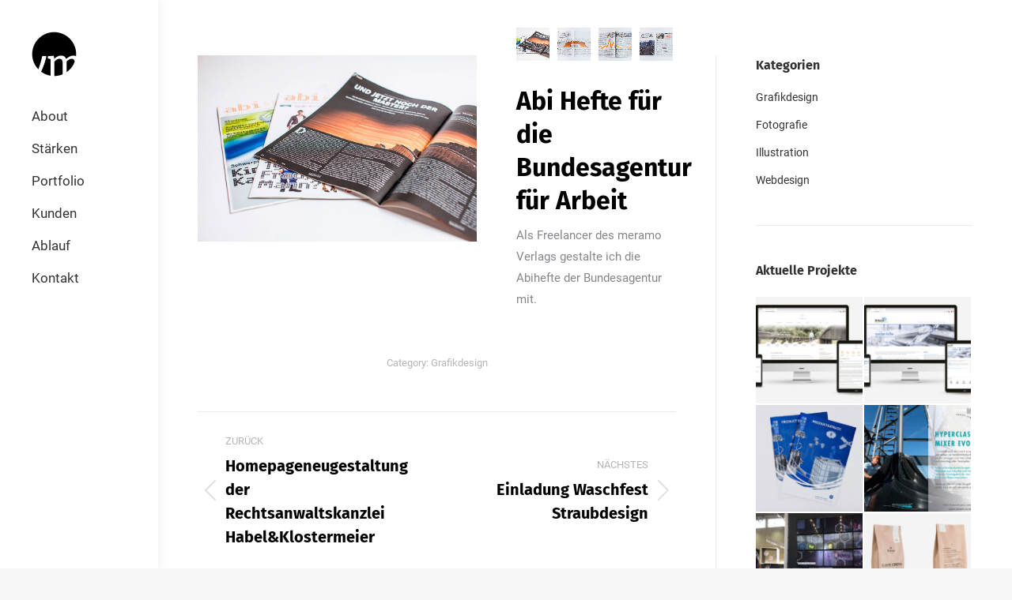

--- FILE ---
content_type: text/html; charset=UTF-8
request_url: https://vanessamund.de/projekte/abi-hefte-fuer-die-bundesagentur-fuer-arbeit/
body_size: 13891
content:
<!DOCTYPE html>
<!--[if !(IE 6) | !(IE 7) | !(IE 8)  ]><!-->
<html lang="de" class="no-js">
<!--<![endif]-->
<head>
	<meta charset="UTF-8" />
		<meta name="viewport" content="width=device-width, initial-scale=1, maximum-scale=1, user-scalable=0">
		<meta name="theme-color" content="rgba(89,61,17,0.73)"/>	<link rel="profile" href="https://gmpg.org/xfn/11" />
	<meta name='robots' content='index, follow, max-image-preview:large, max-snippet:-1, max-video-preview:-1' />
	<style>img:is([sizes="auto" i], [sizes^="auto," i]) { contain-intrinsic-size: 3000px 1500px }</style>
	
	<!-- This site is optimized with the Yoast SEO plugin v25.4 - https://yoast.com/wordpress/plugins/seo/ -->
	<title>Abi Hefte für die Bundesagentur für Arbeit - Vanessa Mund Designerin B.A.</title>
	<link rel="canonical" href="https://vanessamund.de/projekte/abi-hefte-fuer-die-bundesagentur-fuer-arbeit/" />
	<meta property="og:locale" content="de_DE" />
	<meta property="og:type" content="article" />
	<meta property="og:title" content="Abi Hefte für die Bundesagentur für Arbeit - Vanessa Mund Designerin B.A." />
	<meta property="og:url" content="https://vanessamund.de/projekte/abi-hefte-fuer-die-bundesagentur-fuer-arbeit/" />
	<meta property="og:site_name" content="Vanessa Mund Designerin B.A." />
	<meta property="article:modified_time" content="2020-06-30T18:31:41+00:00" />
	<meta property="og:image" content="https://vanessamund.de/wp-content/uploads/2020/06/IMG_55391.jpg" />
	<meta property="og:image:width" content="958" />
	<meta property="og:image:height" content="639" />
	<meta property="og:image:type" content="image/jpeg" />
	<meta name="twitter:card" content="summary_large_image" />
	<meta name="twitter:label1" content="Geschätzte Lesezeit" />
	<meta name="twitter:data1" content="1 Minute" />
	<script type="application/ld+json" class="yoast-schema-graph">{"@context":"https://schema.org","@graph":[{"@type":"WebPage","@id":"https://vanessamund.de/projekte/abi-hefte-fuer-die-bundesagentur-fuer-arbeit/","url":"https://vanessamund.de/projekte/abi-hefte-fuer-die-bundesagentur-fuer-arbeit/","name":"Abi Hefte für die Bundesagentur für Arbeit - Vanessa Mund Designerin B.A.","isPartOf":{"@id":"https://vanessamund.de/#website"},"primaryImageOfPage":{"@id":"https://vanessamund.de/projekte/abi-hefte-fuer-die-bundesagentur-fuer-arbeit/#primaryimage"},"image":{"@id":"https://vanessamund.de/projekte/abi-hefte-fuer-die-bundesagentur-fuer-arbeit/#primaryimage"},"thumbnailUrl":"https://vanessamund.de/wp-content/uploads/2020/06/IMG_55391.jpg","datePublished":"2020-06-29T14:06:44+00:00","dateModified":"2020-06-30T18:31:41+00:00","breadcrumb":{"@id":"https://vanessamund.de/projekte/abi-hefte-fuer-die-bundesagentur-fuer-arbeit/#breadcrumb"},"inLanguage":"de","potentialAction":[{"@type":"ReadAction","target":["https://vanessamund.de/projekte/abi-hefte-fuer-die-bundesagentur-fuer-arbeit/"]}]},{"@type":"ImageObject","inLanguage":"de","@id":"https://vanessamund.de/projekte/abi-hefte-fuer-die-bundesagentur-fuer-arbeit/#primaryimage","url":"https://vanessamund.de/wp-content/uploads/2020/06/IMG_55391.jpg","contentUrl":"https://vanessamund.de/wp-content/uploads/2020/06/IMG_55391.jpg","width":958,"height":639},{"@type":"BreadcrumbList","@id":"https://vanessamund.de/projekte/abi-hefte-fuer-die-bundesagentur-fuer-arbeit/#breadcrumb","itemListElement":[{"@type":"ListItem","position":1,"name":"Startseite","item":"https://vanessamund.de/"},{"@type":"ListItem","position":2,"name":"Portfolio","item":"https://vanessamund.de/projekte/"},{"@type":"ListItem","position":3,"name":"Abi Hefte für die Bundesagentur für Arbeit"}]},{"@type":"WebSite","@id":"https://vanessamund.de/#website","url":"https://vanessamund.de/","name":"Vanessa Mund Designerin B.A.","description":"Grafikdesignerin und Fotodesignerin in der Metropolregion Nürnberg","publisher":{"@id":"https://vanessamund.de/#/schema/person/abda82bd29ac13065eec463673db9ba1"},"potentialAction":[{"@type":"SearchAction","target":{"@type":"EntryPoint","urlTemplate":"https://vanessamund.de/?s={search_term_string}"},"query-input":{"@type":"PropertyValueSpecification","valueRequired":true,"valueName":"search_term_string"}}],"inLanguage":"de"},{"@type":["Person","Organization"],"@id":"https://vanessamund.de/#/schema/person/abda82bd29ac13065eec463673db9ba1","name":"Vanessa","image":{"@type":"ImageObject","inLanguage":"de","@id":"https://vanessamund.de/#/schema/person/image/","url":"https://secure.gravatar.com/avatar/3f160c84d1f204f8a45ecfa96d4c5e729c884da6d351bcb78f994e481294d219?s=96&d=mm&r=g","contentUrl":"https://secure.gravatar.com/avatar/3f160c84d1f204f8a45ecfa96d4c5e729c884da6d351bcb78f994e481294d219?s=96&d=mm&r=g","caption":"Vanessa"},"logo":{"@id":"https://vanessamund.de/#/schema/person/image/"},"sameAs":["https://vanessamund.de"]}]}</script>
	<!-- / Yoast SEO plugin. -->


<link rel="alternate" type="application/rss+xml" title="Vanessa Mund Designerin B.A. &raquo; Feed" href="https://vanessamund.de/feed/" />
<link rel="alternate" type="application/rss+xml" title="Vanessa Mund Designerin B.A. &raquo; Kommentar-Feed" href="https://vanessamund.de/comments/feed/" />
<script>
window._wpemojiSettings = {"baseUrl":"https:\/\/s.w.org\/images\/core\/emoji\/16.0.1\/72x72\/","ext":".png","svgUrl":"https:\/\/s.w.org\/images\/core\/emoji\/16.0.1\/svg\/","svgExt":".svg","source":{"concatemoji":"https:\/\/vanessamund.de\/wp-includes\/js\/wp-emoji-release.min.js?ver=6.8.3"}};
/*! This file is auto-generated */
!function(s,n){var o,i,e;function c(e){try{var t={supportTests:e,timestamp:(new Date).valueOf()};sessionStorage.setItem(o,JSON.stringify(t))}catch(e){}}function p(e,t,n){e.clearRect(0,0,e.canvas.width,e.canvas.height),e.fillText(t,0,0);var t=new Uint32Array(e.getImageData(0,0,e.canvas.width,e.canvas.height).data),a=(e.clearRect(0,0,e.canvas.width,e.canvas.height),e.fillText(n,0,0),new Uint32Array(e.getImageData(0,0,e.canvas.width,e.canvas.height).data));return t.every(function(e,t){return e===a[t]})}function u(e,t){e.clearRect(0,0,e.canvas.width,e.canvas.height),e.fillText(t,0,0);for(var n=e.getImageData(16,16,1,1),a=0;a<n.data.length;a++)if(0!==n.data[a])return!1;return!0}function f(e,t,n,a){switch(t){case"flag":return n(e,"\ud83c\udff3\ufe0f\u200d\u26a7\ufe0f","\ud83c\udff3\ufe0f\u200b\u26a7\ufe0f")?!1:!n(e,"\ud83c\udde8\ud83c\uddf6","\ud83c\udde8\u200b\ud83c\uddf6")&&!n(e,"\ud83c\udff4\udb40\udc67\udb40\udc62\udb40\udc65\udb40\udc6e\udb40\udc67\udb40\udc7f","\ud83c\udff4\u200b\udb40\udc67\u200b\udb40\udc62\u200b\udb40\udc65\u200b\udb40\udc6e\u200b\udb40\udc67\u200b\udb40\udc7f");case"emoji":return!a(e,"\ud83e\udedf")}return!1}function g(e,t,n,a){var r="undefined"!=typeof WorkerGlobalScope&&self instanceof WorkerGlobalScope?new OffscreenCanvas(300,150):s.createElement("canvas"),o=r.getContext("2d",{willReadFrequently:!0}),i=(o.textBaseline="top",o.font="600 32px Arial",{});return e.forEach(function(e){i[e]=t(o,e,n,a)}),i}function t(e){var t=s.createElement("script");t.src=e,t.defer=!0,s.head.appendChild(t)}"undefined"!=typeof Promise&&(o="wpEmojiSettingsSupports",i=["flag","emoji"],n.supports={everything:!0,everythingExceptFlag:!0},e=new Promise(function(e){s.addEventListener("DOMContentLoaded",e,{once:!0})}),new Promise(function(t){var n=function(){try{var e=JSON.parse(sessionStorage.getItem(o));if("object"==typeof e&&"number"==typeof e.timestamp&&(new Date).valueOf()<e.timestamp+604800&&"object"==typeof e.supportTests)return e.supportTests}catch(e){}return null}();if(!n){if("undefined"!=typeof Worker&&"undefined"!=typeof OffscreenCanvas&&"undefined"!=typeof URL&&URL.createObjectURL&&"undefined"!=typeof Blob)try{var e="postMessage("+g.toString()+"("+[JSON.stringify(i),f.toString(),p.toString(),u.toString()].join(",")+"));",a=new Blob([e],{type:"text/javascript"}),r=new Worker(URL.createObjectURL(a),{name:"wpTestEmojiSupports"});return void(r.onmessage=function(e){c(n=e.data),r.terminate(),t(n)})}catch(e){}c(n=g(i,f,p,u))}t(n)}).then(function(e){for(var t in e)n.supports[t]=e[t],n.supports.everything=n.supports.everything&&n.supports[t],"flag"!==t&&(n.supports.everythingExceptFlag=n.supports.everythingExceptFlag&&n.supports[t]);n.supports.everythingExceptFlag=n.supports.everythingExceptFlag&&!n.supports.flag,n.DOMReady=!1,n.readyCallback=function(){n.DOMReady=!0}}).then(function(){return e}).then(function(){var e;n.supports.everything||(n.readyCallback(),(e=n.source||{}).concatemoji?t(e.concatemoji):e.wpemoji&&e.twemoji&&(t(e.twemoji),t(e.wpemoji)))}))}((window,document),window._wpemojiSettings);
</script>
<style id='wp-emoji-styles-inline-css'>

	img.wp-smiley, img.emoji {
		display: inline !important;
		border: none !important;
		box-shadow: none !important;
		height: 1em !important;
		width: 1em !important;
		margin: 0 0.07em !important;
		vertical-align: -0.1em !important;
		background: none !important;
		padding: 0 !important;
	}
</style>
<link rel='stylesheet' id='contact-form-7-css' href='https://vanessamund.de/wp-content/plugins/contact-form-7/includes/css/styles.css?ver=6.1' media='all' />
<link rel='stylesheet' id='wpa-css-css' href='https://vanessamund.de/wp-content/plugins/honeypot/includes/css/wpa.css?ver=2.2.12' media='all' />
<link rel='stylesheet' id='the7-font-css' href='https://vanessamund.de/wp-content/themes/dt-the7/fonts/icomoon-the7-font/icomoon-the7-font.min.css?ver=12.5.3' media='all' />
<link rel='stylesheet' id='the7-awesome-fonts-css' href='https://vanessamund.de/wp-content/themes/dt-the7/fonts/FontAwesome/css/all.min.css?ver=12.5.3' media='all' />
<link rel='stylesheet' id='the7-awesome-fonts-back-css' href='https://vanessamund.de/wp-content/themes/dt-the7/fonts/FontAwesome/back-compat.min.css?ver=12.5.3' media='all' />
<link rel='stylesheet' id='the7-icomoon-elegent-line-icons-32x32-css' href='https://vanessamund.de/wp-content/uploads/smile_fonts/icomoon-elegent-line-icons-32x32/icomoon-elegent-line-icons-32x32.css?ver=6.8.3' media='all' />
<link rel='stylesheet' id='the7-icomoon-free-social-contact-16x16-css' href='https://vanessamund.de/wp-content/uploads/smile_fonts/icomoon-free-social-contact-16x16/icomoon-free-social-contact-16x16.css?ver=6.8.3' media='all' />
<link rel='stylesheet' id='borlabs-cookie-custom-css' href='https://vanessamund.de/wp-content/cache/borlabs-cookie/1/borlabs-cookie-1-de.css?ver=3.3.23-79' media='all' />
<link rel='stylesheet' id='js_composer_front-css' href='//vanessamund.de/wp-content/uploads/js_composer/js_composer_front_custom.css?ver=8.5' media='all' />
<link rel='stylesheet' id='dt-main-css' href='https://vanessamund.de/wp-content/themes/dt-the7/css/main.min.css?ver=12.5.3' media='all' />
<link rel='stylesheet' id='the7-custom-scrollbar-css' href='https://vanessamund.de/wp-content/themes/dt-the7/lib/custom-scrollbar/custom-scrollbar.min.css?ver=12.5.3' media='all' />
<link rel='stylesheet' id='the7-wpbakery-css' href='https://vanessamund.de/wp-content/themes/dt-the7/css/wpbakery.min.css?ver=12.5.3' media='all' />
<link rel='stylesheet' id='the7-core-css' href='https://vanessamund.de/wp-content/plugins/dt-the7-core/assets/css/post-type.min.css?ver=2.7.10' media='all' />
<link rel='stylesheet' id='the7-css-vars-css' href='https://vanessamund.de/wp-content/uploads/the7-css/css-vars.css?ver=8d946be402f8' media='all' />
<link rel='stylesheet' id='dt-custom-css' href='https://vanessamund.de/wp-content/uploads/the7-css/custom.css?ver=8d946be402f8' media='all' />
<link rel='stylesheet' id='dt-media-css' href='https://vanessamund.de/wp-content/uploads/the7-css/media.css?ver=8d946be402f8' media='all' />
<link rel='stylesheet' id='the7-mega-menu-css' href='https://vanessamund.de/wp-content/uploads/the7-css/mega-menu.css?ver=8d946be402f8' media='all' />
<link rel='stylesheet' id='the7-elements-albums-portfolio-css' href='https://vanessamund.de/wp-content/uploads/the7-css/the7-elements-albums-portfolio.css?ver=8d946be402f8' media='all' />
<link rel='stylesheet' id='the7-elements-css' href='https://vanessamund.de/wp-content/uploads/the7-css/post-type-dynamic.css?ver=8d946be402f8' media='all' />
<link rel='stylesheet' id='style-css' href='https://vanessamund.de/wp-content/themes/dt-the7/style.css?ver=12.5.3' media='all' />
<link rel='stylesheet' id='ultimate-vc-addons-google-fonts-css' data-borlabs-font-blocker-href='https://fonts.googleapis.com/css?family=Fira+Sans' media='all' />
<link rel='stylesheet' id='ultimate-vc-addons-style-min-css' href='https://vanessamund.de/wp-content/plugins/Ultimate_VC_Addons/assets/min-css/ultimate.min.css?ver=3.21.0' media='all' />
<script src="https://vanessamund.de/wp-includes/js/jquery/jquery.min.js?ver=3.7.1" id="jquery-core-js"></script>
<script src="https://vanessamund.de/wp-includes/js/jquery/jquery-migrate.min.js?ver=3.4.1" id="jquery-migrate-js"></script>
<script data-no-optimize="1" data-no-minify="1" data-cfasync="false" src="https://vanessamund.de/wp-content/cache/borlabs-cookie/1/borlabs-cookie-config-de.json.js?ver=3.3.23-104" id="borlabs-cookie-config-js"></script>
<script id="dt-above-fold-js-extra">
var dtLocal = {"themeUrl":"https:\/\/vanessamund.de\/wp-content\/themes\/dt-the7","passText":"Um diesen gesch\u00fctzten Eintrag anzusehen, geben Sie bitte das Passwort ein:","moreButtonText":{"loading":"Lade...","loadMore":"Mehr laden"},"postID":"2086","ajaxurl":"https:\/\/vanessamund.de\/wp-admin\/admin-ajax.php","REST":{"baseUrl":"https:\/\/vanessamund.de\/wp-json\/the7\/v1","endpoints":{"sendMail":"\/send-mail"}},"contactMessages":{"required":"One or more fields have an error. Please check and try again.","terms":"Please accept the privacy policy.","fillTheCaptchaError":"Please, fill the captcha."},"captchaSiteKey":"","ajaxNonce":"d04bf1725d","pageData":"","themeSettings":{"smoothScroll":"off","lazyLoading":false,"desktopHeader":{"height":""},"ToggleCaptionEnabled":"disabled","ToggleCaption":"Navigation","floatingHeader":{"showAfter":110,"showMenu":true,"height":60,"logo":{"showLogo":true,"html":"<img class=\"\" src=\"https:\/\/vanessamund.de\/wp-content\/uploads\/2024\/05\/Logo_VM_57x57.svg\"  sizes=\"0px\" alt=\"Vanessa Mund Designerin B.A.\" \/>","url":"https:\/\/vanessamund.de\/"}},"topLine":{"floatingTopLine":{"logo":{"showLogo":false,"html":""}}},"mobileHeader":{"firstSwitchPoint":1200,"secondSwitchPoint":778,"firstSwitchPointHeight":60,"secondSwitchPointHeight":60,"mobileToggleCaptionEnabled":"disabled","mobileToggleCaption":"Menu"},"stickyMobileHeaderFirstSwitch":{"logo":{"html":"<img class=\"\" src=\"https:\/\/vanessamund.de\/wp-content\/uploads\/2024\/05\/Logo_VM_57x57.svg\"  sizes=\"0px\" alt=\"Vanessa Mund Designerin B.A.\" \/>"}},"stickyMobileHeaderSecondSwitch":{"logo":{"html":"<img class=\"\" src=\"https:\/\/vanessamund.de\/wp-content\/uploads\/2024\/05\/Logo_VM_57x57.svg\"  sizes=\"0px\" alt=\"Vanessa Mund Designerin B.A.\" \/>"}},"sidebar":{"switchPoint":992},"boxedWidth":"1340px"},"VCMobileScreenWidth":"778"};
var dtShare = {"shareButtonText":{"facebook":"Share on Facebook","twitter":"Share on X","pinterest":"Pin it","linkedin":"Share on Linkedin","whatsapp":"Share on Whatsapp"},"overlayOpacity":"85"};
</script>
<script src="https://vanessamund.de/wp-content/themes/dt-the7/js/above-the-fold.min.js?ver=12.5.3" id="dt-above-fold-js"></script>
<script src="https://vanessamund.de/wp-includes/js/jquery/ui/core.min.js?ver=1.13.3" id="jquery-ui-core-js"></script>
<script src="https://vanessamund.de/wp-content/plugins/Ultimate_VC_Addons/assets/min-js/ultimate.min.js?ver=3.21.0" id="ultimate-vc-addons-script-js"></script>
<script src="https://vanessamund.de/wp-content/plugins/Ultimate_VC_Addons/assets/min-js/ultimate_bg.min.js?ver=3.21.0" id="ultimate-vc-addons-row-bg-js"></script>
<script></script><link rel="https://api.w.org/" href="https://vanessamund.de/wp-json/" /><link rel="alternate" title="JSON" type="application/json" href="https://vanessamund.de/wp-json/wp/v2/dt_portfolio/2086" /><link rel="EditURI" type="application/rsd+xml" title="RSD" href="https://vanessamund.de/xmlrpc.php?rsd" />
<meta name="generator" content="WordPress 6.8.3" />
<link rel='shortlink' href='https://vanessamund.de/?p=2086' />
<link rel="alternate" title="oEmbed (JSON)" type="application/json+oembed" href="https://vanessamund.de/wp-json/oembed/1.0/embed?url=https%3A%2F%2Fvanessamund.de%2Fprojekte%2Fabi-hefte-fuer-die-bundesagentur-fuer-arbeit%2F" />
<link rel="alternate" title="oEmbed (XML)" type="text/xml+oembed" href="https://vanessamund.de/wp-json/oembed/1.0/embed?url=https%3A%2F%2Fvanessamund.de%2Fprojekte%2Fabi-hefte-fuer-die-bundesagentur-fuer-arbeit%2F&#038;format=xml" />
<meta name="generator" content="Powered by WPBakery Page Builder - drag and drop page builder for WordPress."/>
<meta name="generator" content="Powered by Slider Revolution 6.7.35 - responsive, Mobile-Friendly Slider Plugin for WordPress with comfortable drag and drop interface." />
<link rel="icon" href="https://vanessamund.de/wp-content/uploads/2024/05/Logo_VM_57x57.svg" type="" sizes="16x16"/><link rel="icon" href="https://vanessamund.de/wp-content/uploads/2024/05/Logo_VM_57x57.svg" type="" sizes="32x32"/><script>function setREVStartSize(e){
			//window.requestAnimationFrame(function() {
				window.RSIW = window.RSIW===undefined ? window.innerWidth : window.RSIW;
				window.RSIH = window.RSIH===undefined ? window.innerHeight : window.RSIH;
				try {
					var pw = document.getElementById(e.c).parentNode.offsetWidth,
						newh;
					pw = pw===0 || isNaN(pw) || (e.l=="fullwidth" || e.layout=="fullwidth") ? window.RSIW : pw;
					e.tabw = e.tabw===undefined ? 0 : parseInt(e.tabw);
					e.thumbw = e.thumbw===undefined ? 0 : parseInt(e.thumbw);
					e.tabh = e.tabh===undefined ? 0 : parseInt(e.tabh);
					e.thumbh = e.thumbh===undefined ? 0 : parseInt(e.thumbh);
					e.tabhide = e.tabhide===undefined ? 0 : parseInt(e.tabhide);
					e.thumbhide = e.thumbhide===undefined ? 0 : parseInt(e.thumbhide);
					e.mh = e.mh===undefined || e.mh=="" || e.mh==="auto" ? 0 : parseInt(e.mh,0);
					if(e.layout==="fullscreen" || e.l==="fullscreen")
						newh = Math.max(e.mh,window.RSIH);
					else{
						e.gw = Array.isArray(e.gw) ? e.gw : [e.gw];
						for (var i in e.rl) if (e.gw[i]===undefined || e.gw[i]===0) e.gw[i] = e.gw[i-1];
						e.gh = e.el===undefined || e.el==="" || (Array.isArray(e.el) && e.el.length==0)? e.gh : e.el;
						e.gh = Array.isArray(e.gh) ? e.gh : [e.gh];
						for (var i in e.rl) if (e.gh[i]===undefined || e.gh[i]===0) e.gh[i] = e.gh[i-1];
											
						var nl = new Array(e.rl.length),
							ix = 0,
							sl;
						e.tabw = e.tabhide>=pw ? 0 : e.tabw;
						e.thumbw = e.thumbhide>=pw ? 0 : e.thumbw;
						e.tabh = e.tabhide>=pw ? 0 : e.tabh;
						e.thumbh = e.thumbhide>=pw ? 0 : e.thumbh;
						for (var i in e.rl) nl[i] = e.rl[i]<window.RSIW ? 0 : e.rl[i];
						sl = nl[0];
						for (var i in nl) if (sl>nl[i] && nl[i]>0) { sl = nl[i]; ix=i;}
						var m = pw>(e.gw[ix]+e.tabw+e.thumbw) ? 1 : (pw-(e.tabw+e.thumbw)) / (e.gw[ix]);
						newh =  (e.gh[ix] * m) + (e.tabh + e.thumbh);
					}
					var el = document.getElementById(e.c);
					if (el!==null && el) el.style.height = newh+"px";
					el = document.getElementById(e.c+"_wrapper");
					if (el!==null && el) {
						el.style.height = newh+"px";
						el.style.display = "block";
					}
				} catch(e){
					console.log("Failure at Presize of Slider:" + e)
				}
			//});
		  };</script>
<style type="text/css" data-type="vc_shortcodes-custom-css">.vc_custom_1589661436580{margin-top: 30px !important;}.vc_custom_1593541860068{margin-top: -35px !important;}.vc_custom_1593439583489{padding-top: 10px !important;}</style><noscript><style> .wpb_animate_when_almost_visible { opacity: 1; }</style></noscript><style id='the7-custom-inline-css' type='text/css'>
/* roboto-100 - latin */
@font-face {
  font-display: swap; /* Check https://developer.mozilla.org/en-US/docs/Web/CSS/@font-face/font-display for other options. */
  font-family: 'Roboto';
  font-style: normal;
  font-weight: 100;
  src: url('/wp-content/uploads/fonts/roboto-v30-latin/roboto-v30-latin-100.woff2') format('woff2'); /* Chrome 36+, Opera 23+, Firefox 39+, Safari 12+, iOS 10+ */
}

/* roboto-100italic - latin */
@font-face {
  font-display: swap; /* Check https://developer.mozilla.org/en-US/docs/Web/CSS/@font-face/font-display for other options. */
  font-family: 'Roboto';
  font-style: italic;
  font-weight: 100;
  src: url('/wp-content/uploads/fonts/roboto-v30-latin/roboto-v30-latin-100italic.woff2') format('woff2'); /* Chrome 36+, Opera 23+, Firefox 39+, Safari 12+, iOS 10+ */
}

/* roboto-300 - latin */
@font-face {
  font-display: swap; /* Check https://developer.mozilla.org/en-US/docs/Web/CSS/@font-face/font-display for other options. */
  font-family: 'Roboto';
  font-style: normal;
  font-weight: 300;
  src: url('/wp-content/uploads/fonts/roboto-v30-latin/roboto-v30-latin-300.woff2') format('woff2'); /* Chrome 36+, Opera 23+, Firefox 39+, Safari 12+, iOS 10+ */
}

/* roboto-300italic - latin */
@font-face {
  font-display: swap; /* Check https://developer.mozilla.org/en-US/docs/Web/CSS/@font-face/font-display for other options. */
  font-family: 'Roboto';
  font-style: italic;
  font-weight: 300;
  src: url('/wp-content/uploads/fonts/roboto-v30-latin/roboto-v30-latin-300italic.woff2') format('woff2'); /* Chrome 36+, Opera 23+, Firefox 39+, Safari 12+, iOS 10+ */
}

/* roboto-regular - latin */
@font-face {
  font-display: swap; /* Check https://developer.mozilla.org/en-US/docs/Web/CSS/@font-face/font-display for other options. */
  font-family: 'Roboto';
  font-style: normal;
  font-weight: 400;
  src: url('/wp-content/uploads/fonts/roboto-v30-latin/roboto-v30-latin-regular.woff2') format('woff2'); /* Chrome 36+, Opera 23+, Firefox 39+, Safari 12+, iOS 10+ */
}

/* roboto-italic - latin */
@font-face {
  font-display: swap; /* Check https://developer.mozilla.org/en-US/docs/Web/CSS/@font-face/font-display for other options. */
  font-family: 'Roboto';
  font-style: italic;
  font-weight: 400;
  src: url('/wp-content/uploads/fonts/roboto-v30-latin/roboto-v30-latin-italic.woff2') format('woff2'); /* Chrome 36+, Opera 23+, Firefox 39+, Safari 12+, iOS 10+ */
}

/* roboto-500 - latin */
@font-face {
  font-display: swap; /* Check https://developer.mozilla.org/en-US/docs/Web/CSS/@font-face/font-display for other options. */
  font-family: 'Roboto';
  font-style: normal;
  font-weight: 500;
  src: url('/wp-content/uploads/fonts/roboto-v30-latin/roboto-v30-latin-500.woff2') format('woff2'); /* Chrome 36+, Opera 23+, Firefox 39+, Safari 12+, iOS 10+ */
}

/* roboto-500italic - latin */
@font-face {
  font-display: swap; /* Check https://developer.mozilla.org/en-US/docs/Web/CSS/@font-face/font-display for other options. */
  font-family: 'Roboto';
  font-style: italic;
  font-weight: 500;
  src: url('/wp-content/uploads/fonts/roboto-v30-latin/roboto-v30-latin-500italic.woff2') format('woff2'); /* Chrome 36+, Opera 23+, Firefox 39+, Safari 12+, iOS 10+ */
}

/* roboto-700 - latin */
@font-face {
  font-display: swap; /* Check https://developer.mozilla.org/en-US/docs/Web/CSS/@font-face/font-display for other options. */
  font-family: 'Roboto';
  font-style: normal;
  font-weight: 700;
  src: url('/wp-content/uploads/fonts/roboto-v30-latin/roboto-v30-latin-700.woff2') format('woff2'); /* Chrome 36+, Opera 23+, Firefox 39+, Safari 12+, iOS 10+ */
}

/* roboto-700italic - latin */
@font-face {
  font-display: swap; /* Check https://developer.mozilla.org/en-US/docs/Web/CSS/@font-face/font-display for other options. */
  font-family: 'Roboto';
  font-style: italic;
  font-weight: 700;
  src: url('/wp-content/uploads/fonts/roboto-v30-latin/roboto-v30-latin-700italic.woff2') format('woff2'); /* Chrome 36+, Opera 23+, Firefox 39+, Safari 12+, iOS 10+ */
}

/* roboto-900 - latin */
@font-face {
  font-display: swap; /* Check https://developer.mozilla.org/en-US/docs/Web/CSS/@font-face/font-display for other options. */
  font-family: 'Roboto';
  font-style: normal;
  font-weight: 900;
  src: url('/wp-content/uploads/fonts/roboto-v30-latin/roboto-v30-latin-900.woff2') format('woff2'); /* Chrome 36+, Opera 23+, Firefox 39+, Safari 12+, iOS 10+ */
}

/* roboto-900italic - latin */
@font-face {
  font-display: swap; /* Check https://developer.mozilla.org/en-US/docs/Web/CSS/@font-face/font-display for other options. */
  font-family: 'Roboto';
  font-style: italic;
  font-weight: 900;
  src: url('/wp-content/uploads/fonts/roboto-v30-latin/roboto-v30-latin-900italic.woff2') format('woff2'); /* Chrome 36+, Opera 23+, Firefox 39+, Safari 12+, iOS 10+ */
}


/* fira-sans-100 - latin */
@font-face {
  font-display: swap; /* Check https://developer.mozilla.org/en-US/docs/Web/CSS/@font-face/font-display for other options. */
  font-family: 'Fira Sans';
  font-style: normal;
  font-weight: 100;
  src: url('/wp-content/uploads/fonts/fira-sans-v17-latin/fira-sans-v17-latin-100.woff2') format('woff2'); /* Chrome 36+, Opera 23+, Firefox 39+, Safari 12+, iOS 10+ */
}

/* fira-sans-100italic - latin */
@font-face {
  font-display: swap; /* Check https://developer.mozilla.org/en-US/docs/Web/CSS/@font-face/font-display for other options. */
  font-family: 'Fira Sans';
  font-style: italic;
  font-weight: 100;
  src: url('/wp-content/uploads/fonts/fira-sans-v17-latin/fira-sans-v17-latin-100italic.woff2') format('woff2'); /* Chrome 36+, Opera 23+, Firefox 39+, Safari 12+, iOS 10+ */
}

/* fira-sans-200 - latin */
@font-face {
  font-display: swap; /* Check https://developer.mozilla.org/en-US/docs/Web/CSS/@font-face/font-display for other options. */
  font-family: 'Fira Sans';
  font-style: normal;
  font-weight: 200;
  src: url('/wp-content/uploads/fonts/fira-sans-v17-latin/fira-sans-v17-latin-200.woff2') format('woff2'); /* Chrome 36+, Opera 23+, Firefox 39+, Safari 12+, iOS 10+ */
}

/* fira-sans-200italic - latin */
@font-face {
  font-display: swap; /* Check https://developer.mozilla.org/en-US/docs/Web/CSS/@font-face/font-display for other options. */
  font-family: 'Fira Sans';
  font-style: italic;
  font-weight: 200;
  src: url('/wp-content/uploads/fonts/fira-sans-v17-latin/fira-sans-v17-latin-200italic.woff2') format('woff2'); /* Chrome 36+, Opera 23+, Firefox 39+, Safari 12+, iOS 10+ */
}

/* fira-sans-300 - latin */
@font-face {
  font-display: swap; /* Check https://developer.mozilla.org/en-US/docs/Web/CSS/@font-face/font-display for other options. */
  font-family: 'Fira Sans';
  font-style: normal;
  font-weight: 300;
  src: url('/wp-content/uploads/fonts/fira-sans-v17-latin/fira-sans-v17-latin-300.woff2') format('woff2'); /* Chrome 36+, Opera 23+, Firefox 39+, Safari 12+, iOS 10+ */
}

/* fira-sans-300italic - latin */
@font-face {
  font-display: swap; /* Check https://developer.mozilla.org/en-US/docs/Web/CSS/@font-face/font-display for other options. */
  font-family: 'Fira Sans';
  font-style: italic;
  font-weight: 300;
  src: url('/wp-content/uploads/fonts/fira-sans-v17-latin/fira-sans-v17-latin-300italic.woff2') format('woff2'); /* Chrome 36+, Opera 23+, Firefox 39+, Safari 12+, iOS 10+ */
}

/* fira-sans-regular - latin */
@font-face {
  font-display: swap; /* Check https://developer.mozilla.org/en-US/docs/Web/CSS/@font-face/font-display for other options. */
  font-family: 'Fira Sans';
  font-style: normal;
  font-weight: 400;
  src: url('/wp-content/uploads/fonts/fira-sans-v17-latin/fira-sans-v17-latin-regular.woff2') format('woff2'); /* Chrome 36+, Opera 23+, Firefox 39+, Safari 12+, iOS 10+ */
}

/* fira-sans-italic - latin */
@font-face {
  font-display: swap; /* Check https://developer.mozilla.org/en-US/docs/Web/CSS/@font-face/font-display for other options. */
  font-family: 'Fira Sans';
  font-style: italic;
  font-weight: 400;
  src: url('/wp-content/uploads/fonts/fira-sans-v17-latin/fira-sans-v17-latin-italic.woff2') format('woff2'); /* Chrome 36+, Opera 23+, Firefox 39+, Safari 12+, iOS 10+ */
}

/* fira-sans-500 - latin */
@font-face {
  font-display: swap; /* Check https://developer.mozilla.org/en-US/docs/Web/CSS/@font-face/font-display for other options. */
  font-family: 'Fira Sans';
  font-style: normal;
  font-weight: 500;
  src: url('/wp-content/uploads/fonts/fira-sans-v17-latin/fira-sans-v17-latin-500.woff2') format('woff2'); /* Chrome 36+, Opera 23+, Firefox 39+, Safari 12+, iOS 10+ */
}

/* fira-sans-500italic - latin */
@font-face {
  font-display: swap; /* Check https://developer.mozilla.org/en-US/docs/Web/CSS/@font-face/font-display for other options. */
  font-family: 'Fira Sans';
  font-style: italic;
  font-weight: 500;
  src: url('/wp-content/uploads/fonts/fira-sans-v17-latin/fira-sans-v17-latin-500italic.woff2') format('woff2'); /* Chrome 36+, Opera 23+, Firefox 39+, Safari 12+, iOS 10+ */
}

/* fira-sans-600 - latin */
@font-face {
  font-display: swap; /* Check https://developer.mozilla.org/en-US/docs/Web/CSS/@font-face/font-display for other options. */
  font-family: 'Fira Sans';
  font-style: normal;
  font-weight: 600;
  src: url('/wp-content/uploads/fonts/fira-sans-v17-latin/fira-sans-v17-latin-600.woff2') format('woff2'); /* Chrome 36+, Opera 23+, Firefox 39+, Safari 12+, iOS 10+ */
}

/* fira-sans-600italic - latin */
@font-face {
  font-display: swap; /* Check https://developer.mozilla.org/en-US/docs/Web/CSS/@font-face/font-display for other options. */
  font-family: 'Fira Sans';
  font-style: italic;
  font-weight: 600;
  src: url('/wp-content/uploads/fonts/fira-sans-v17-latin/fira-sans-v17-latin-600italic.woff2') format('woff2'); /* Chrome 36+, Opera 23+, Firefox 39+, Safari 12+, iOS 10+ */
}

/* fira-sans-700 - latin */
@font-face {
  font-display: swap; /* Check https://developer.mozilla.org/en-US/docs/Web/CSS/@font-face/font-display for other options. */
  font-family: 'Fira Sans';
  font-style: normal;
  font-weight: 700;
  src: url('/wp-content/uploads/fonts/fira-sans-v17-latin/fira-sans-v17-latin-700.woff2') format('woff2'); /* Chrome 36+, Opera 23+, Firefox 39+, Safari 12+, iOS 10+ */
}

/* fira-sans-700italic - latin */
@font-face {
  font-display: swap; /* Check https://developer.mozilla.org/en-US/docs/Web/CSS/@font-face/font-display for other options. */
  font-family: 'Fira Sans';
  font-style: italic;
  font-weight: 700;
  src: url('/wp-content/uploads/fonts/fira-sans-v17-latin/fira-sans-v17-latin-700italic.woff2') format('woff2'); /* Chrome 36+, Opera 23+, Firefox 39+, Safari 12+, iOS 10+ */
}

/* fira-sans-800 - latin */
@font-face {
  font-display: swap; /* Check https://developer.mozilla.org/en-US/docs/Web/CSS/@font-face/font-display for other options. */
  font-family: 'Fira Sans';
  font-style: normal;
  font-weight: 800;
  src: url('/wp-content/uploads/fonts/fira-sans-v17-latin/fira-sans-v17-latin-800.woff2') format('woff2'); /* Chrome 36+, Opera 23+, Firefox 39+, Safari 12+, iOS 10+ */
}

/* fira-sans-800italic - latin */
@font-face {
  font-display: swap; /* Check https://developer.mozilla.org/en-US/docs/Web/CSS/@font-face/font-display for other options. */
  font-family: 'Fira Sans';
  font-style: italic;
  font-weight: 800;
  src: url('/wp-content/uploads/fonts/fira-sans-v17-latin/fira-sans-v17-latin-800italic.woff2') format('woff2'); /* Chrome 36+, Opera 23+, Firefox 39+, Safari 12+, iOS 10+ */
}

/* fira-sans-900 - latin */
@font-face {
  font-display: swap; /* Check https://developer.mozilla.org/en-US/docs/Web/CSS/@font-face/font-display for other options. */
  font-family: 'Fira Sans';
  font-style: normal;
  font-weight: 900;
  src: url('/wp-content/uploads/fonts/fira-sans-v17-latin/fira-sans-v17-latin-900.woff2') format('woff2'); /* Chrome 36+, Opera 23+, Firefox 39+, Safari 12+, iOS 10+ */
}

/* fira-sans-900italic - latin */
@font-face {
  font-display: swap; /* Check https://developer.mozilla.org/en-US/docs/Web/CSS/@font-face/font-display for other options. */
  font-family: 'Fira Sans';
  font-style: italic;
  font-weight: 900;
  src: url('/wp-content/uploads/fonts/fira-sans-v17-latin/fira-sans-v17-latin-900italic.woff2') format('woff2'); /* Chrome 36+, Opera 23+, Firefox 39+, Safari 12+, iOS 10+ */
}

</style>
</head>
<body id="the7-body" class="wp-singular dt_portfolio-template-default single single-portfolio postid-2086 wp-embed-responsive wp-theme-dt-the7 the7-core-ver-2.7.10 no-comments title-off dt-responsive-on header-side-left right-mobile-menu-close-icon ouside-menu-close-icon mobile-hamburger-close-bg-enable mobile-hamburger-close-bg-hover-enable  fade-medium-mobile-menu-close-icon fade-medium-menu-close-icon accent-gradient srcset-enabled btn-flat custom-btn-color custom-btn-hover-color sticky-mobile-header first-switch-logo-left first-switch-menu-right second-switch-logo-left second-switch-menu-right right-mobile-menu layzr-loading-on popup-message-style the7-ver-12.5.3 dt-fa-compatibility wpb-js-composer js-comp-ver-8.5 vc_responsive">
<!-- The7 12.5.3 -->

<div id="page" >
	<a class="skip-link screen-reader-text" href="#content">Zum Inhalt springen</a>

<div class="masthead side-header widgets full-height shadow-decoration shadow-mobile-header-decoration sub-downwards small-mobile-menu-icon dt-parent-menu-clickable show-sub-menu-on-hover show-device-logo show-mobile-logo" role="banner">
	

	<div class="top-bar top-bar-empty top-bar-line-hide">
	<div class="top-bar-bg" ></div>
	<div class="mini-widgets left-widgets"></div><div class="mini-widgets right-widgets"></div></div>

	<header class="header-bar">

		<div class="branding">
	<div id="site-title" class="assistive-text">Vanessa Mund Designerin B.A.</div>
	<div id="site-description" class="assistive-text">Grafikdesignerin und Fotodesignerin in der Metropolregion Nürnberg</div>
	<a class="same-logo" href="https://vanessamund.de/"><img class="" src="https://vanessamund.de/wp-content/uploads/2024/05/Logo_VM_57x57.svg"  sizes="0px" alt="Vanessa Mund Designerin B.A." /><img class="mobile-logo" src="https://vanessamund.de/wp-content/uploads/2024/05/Logo_VM_57x57.svg"  sizes="0px" alt="Vanessa Mund Designerin B.A." /></a></div>

		<ul id="primary-menu" class="main-nav underline-decoration upwards-line gradient-hover level-arrows-on outside-item-remove-margin"><li class="normal menu-item menu-item-type-custom menu-item-object-custom menu-item-home menu-item-7 first depth-0"><a href='https://vanessamund.de/#!/about' data-level='1'><span class="menu-item-text"><span class="menu-text">About</span></span></a></li> <li class="menu-item menu-item-type-custom menu-item-object-custom menu-item-home menu-item-8 depth-0"><a href='https://vanessamund.de/#!/benefits' data-level='1'><span class="menu-item-text"><span class="menu-text">Stärken</span></span></a></li> <li class="menu-item menu-item-type-custom menu-item-object-custom menu-item-home menu-item-1340 depth-0"><a href='https://vanessamund.de/#!/portfolio' data-level='1'><span class="menu-item-text"><span class="menu-text">Portfolio</span></span></a></li> <li class="menu-item menu-item-type-custom menu-item-object-custom menu-item-home menu-item-1345 depth-0"><a href='https://vanessamund.de/#!/testimonials' data-level='1'><span class="menu-item-text"><span class="menu-text">Kunden</span></span></a></li> <li class="menu-item menu-item-type-custom menu-item-object-custom menu-item-home menu-item-1884 depth-0"><a href='https://vanessamund.de/#!/process' data-level='1'><span class="menu-item-text"><span class="menu-text">Ablauf</span></span></a></li> <li class="menu-item menu-item-type-custom menu-item-object-custom menu-item-home menu-item-1344 last depth-0"><a href='https://vanessamund.de/#!/contact' data-level='1'><span class="menu-item-text"><span class="menu-text">Kontakt</span></span></a></li> </ul>
		<div class="mini-widgets"><div class="mini-nav show-on-desktop near-logo-first-switch hide-on-second-switch list-type-menu list-type-menu-first-switch list-type-menu-second-switch"><div class="menu-select"><span class="customSelect1"><span class="customSelectInner"><i class=" the7-mw-icon-dropdown-menu-bold"></i>NIX</span></span></div></div></div>
	</header>

</div>
<div role="navigation" aria-label="Main Menu" class="dt-mobile-header mobile-menu-show-divider">
	<div class="dt-close-mobile-menu-icon" aria-label="Close" role="button" tabindex="0"><div class="close-line-wrap"><span class="close-line"></span><span class="close-line"></span><span class="close-line"></span></div></div>	<ul id="mobile-menu" class="mobile-main-nav">
		<li class="normal menu-item menu-item-type-custom menu-item-object-custom menu-item-home menu-item-7 first depth-0"><a href='https://vanessamund.de/#!/about' data-level='1'><span class="menu-item-text"><span class="menu-text">About</span></span></a></li> <li class="menu-item menu-item-type-custom menu-item-object-custom menu-item-home menu-item-8 depth-0"><a href='https://vanessamund.de/#!/benefits' data-level='1'><span class="menu-item-text"><span class="menu-text">Stärken</span></span></a></li> <li class="menu-item menu-item-type-custom menu-item-object-custom menu-item-home menu-item-1340 depth-0"><a href='https://vanessamund.de/#!/portfolio' data-level='1'><span class="menu-item-text"><span class="menu-text">Portfolio</span></span></a></li> <li class="menu-item menu-item-type-custom menu-item-object-custom menu-item-home menu-item-1345 depth-0"><a href='https://vanessamund.de/#!/testimonials' data-level='1'><span class="menu-item-text"><span class="menu-text">Kunden</span></span></a></li> <li class="menu-item menu-item-type-custom menu-item-object-custom menu-item-home menu-item-1884 depth-0"><a href='https://vanessamund.de/#!/process' data-level='1'><span class="menu-item-text"><span class="menu-text">Ablauf</span></span></a></li> <li class="menu-item menu-item-type-custom menu-item-object-custom menu-item-home menu-item-1344 last depth-0"><a href='https://vanessamund.de/#!/contact' data-level='1'><span class="menu-item-text"><span class="menu-text">Kontakt</span></span></a></li> 	</ul>
	<div class='mobile-mini-widgets-in-menu'></div>
</div>




<div id="main" class="sidebar-right sidebar-divider-vertical">

	
	<div class="main-gradient"></div>
	<div class="wf-wrap">
	<div class="wf-container-main">

	

			<div id="content" class="content" role="main">

				
	<article id="post-2086" class="project-post post-2086 dt_portfolio type-dt_portfolio status-publish has-post-thumbnail dt_portfolio_category-grafikdesign dt_portfolio_category-4 description-off">

		<div class="project-wide-col left-side project-slider"><div class="images-container"><img class="preload-me lazy-load aspect" src="data:image/svg+xml,%3Csvg%20xmlns%3D&#39;http%3A%2F%2Fwww.w3.org%2F2000%2Fsvg&#39;%20viewBox%3D&#39;0%200%20958%20639&#39;%2F%3E" data-src="https://vanessamund.de/wp-content/uploads/2020/06/IMG_55391.jpg" data-srcset="https://vanessamund.de/wp-content/uploads/2020/06/IMG_55391.jpg 958w" loading="eager" style="--ratio: 958 / 639" sizes="(max-width: 958px) 100vw, 958px"  alt="" width="958" height="639"  /></div></div><div class="project-narrow-col project-content"><div class="wpb-content-wrapper"><div class="vc_row wpb_row vc_row-fluid"><div class="wpb_column vc_column_container vc_col-sm-12"><div class="vc_column-inner"><div class="wpb_wrapper"><style type="text/css" data-type="the7_shortcodes-inline-css">.gallery-carousel-shortcode.gallery-carousel-shortcode-id-a7d7cf1c6a4755a20b6a1c188a9687c8.owl-carousel .owl-nav div {
  width: 36px;
  height: 36px;
  border-radius: 500px;
}
.dt-arrow-border-on.gallery-carousel-shortcode.gallery-carousel-shortcode-id-a7d7cf1c6a4755a20b6a1c188a9687c8.owl-carousel .owl-nav div:not(:hover):before {
  border-width: 0px;
}
.dt-arrow-hover-border-on.gallery-carousel-shortcode.gallery-carousel-shortcode-id-a7d7cf1c6a4755a20b6a1c188a9687c8.owl-carousel .owl-nav div:hover:after {
  border-width: 0px;
}
.gallery-carousel-shortcode.gallery-carousel-shortcode-id-a7d7cf1c6a4755a20b6a1c188a9687c8.owl-carousel .owl-nav div.owl-prev {
  top: 50%;
  transform: translateY(calc(-50% + 0px));
  left: -43px;
}
@media all and (-ms-high-contrast: none) {
  .gallery-carousel-shortcode.gallery-carousel-shortcode-id-a7d7cf1c6a4755a20b6a1c188a9687c8.owl-carousel .owl-nav div.owl-prev {
    transform: translateY(-50%);
    margin-top: 0px;
  }
}
.gallery-carousel-shortcode.gallery-carousel-shortcode-id-a7d7cf1c6a4755a20b6a1c188a9687c8.owl-carousel .owl-nav div.owl-prev i {
  padding: 0px 0px 0px 0px;
}
.gallery-carousel-shortcode.gallery-carousel-shortcode-id-a7d7cf1c6a4755a20b6a1c188a9687c8.owl-carousel .owl-nav div.owl-next {
  top: 50%;
  transform: translateY(calc(-50% + 0px));
  right: -43px;
}
@media all and (-ms-high-contrast: none) {
  .gallery-carousel-shortcode.gallery-carousel-shortcode-id-a7d7cf1c6a4755a20b6a1c188a9687c8.owl-carousel .owl-nav div.owl-next {
    transform: translateY(-50%);
    margin-top: 0px;
  }
}
.gallery-carousel-shortcode.gallery-carousel-shortcode-id-a7d7cf1c6a4755a20b6a1c188a9687c8.owl-carousel .owl-nav div.owl-next i {
  padding: 0px 0px 0px 0px;
}
.gallery-carousel-shortcode.gallery-carousel-shortcode-id-a7d7cf1c6a4755a20b6a1c188a9687c8.owl-carousel .owl-nav i {
  font-size: 18px;
}
.gallery-carousel-shortcode.gallery-carousel-shortcode-id-a7d7cf1c6a4755a20b6a1c188a9687c8.owl-carousel .owl-nav div:not(:hover) i,
.gallery-carousel-shortcode.gallery-carousel-shortcode-id-a7d7cf1c6a4755a20b6a1c188a9687c8.owl-carousel .owl-nav div:not(:hover) i:before {
  color: #000000;
  background: none;
}
.gallery-carousel-shortcode.gallery-carousel-shortcode-id-a7d7cf1c6a4755a20b6a1c188a9687c8 .owl-dots {
  top: calc(100% + 20px);
  left: 50%;
  transform: translateX(calc(-50% + 0px));
}
@media all and (-ms-high-contrast: none) {
  .gallery-carousel-shortcode.gallery-carousel-shortcode-id-a7d7cf1c6a4755a20b6a1c188a9687c8 .owl-dots {
    transform: translateX(-50%);
    margin-left: 0px;
  }
}
.gallery-carousel-shortcode.gallery-carousel-shortcode-id-a7d7cf1c6a4755a20b6a1c188a9687c8 .owl-dot {
  width: 10px;
  height: 10px;
  margin: 0 8px;
}
@media screen and (max-width: 778px) {
  .gallery-carousel-shortcode.gallery-carousel-shortcode-id-a7d7cf1c6a4755a20b6a1c188a9687c8.hide-arrows .owl-nav a {
    display: none;
  }
}
@media screen and (max-width: 778px) {
  .gallery-carousel-shortcode.gallery-carousel-shortcode-id-a7d7cf1c6a4755a20b6a1c188a9687c8.reposition-arrows .owl-nav .owl-prev {
    top: 50%;
    transform: translateY(calc(-50% + 0px));
    left: 10px;
  }
  .gallery-carousel-shortcode.gallery-carousel-shortcode-id-a7d7cf1c6a4755a20b6a1c188a9687c8.reposition-arrows .owl-nav .owl-next {
    top: 50%;
    transform: translateY(calc(-50% + 0px));
    right: 10px;
  }
}
@media screen and (max-width: 778px) and all and (-ms-high-contrast: none) {
  .gallery-carousel-shortcode.gallery-carousel-shortcode-id-a7d7cf1c6a4755a20b6a1c188a9687c8.reposition-arrows .owl-nav .owl-prev {
    transform: translateY(-50%);
    margin-top: 0px;
  }
}
@media screen and (max-width: 778px) and all and (-ms-high-contrast: none) {
  .gallery-carousel-shortcode.gallery-carousel-shortcode-id-a7d7cf1c6a4755a20b6a1c188a9687c8.reposition-arrows .owl-nav .owl-next {
    transform: translateY(-50%);
    margin-top: 0px;
  }
}
.gallery-carousel-shortcode.gallery-carousel-shortcode-id-a7d7cf1c6a4755a20b6a1c188a9687c8 figure,
.gallery-carousel-shortcode.gallery-carousel-shortcode-id-a7d7cf1c6a4755a20b6a1c188a9687c8 .rollover,
.gallery-carousel-shortcode.gallery-carousel-shortcode-id-a7d7cf1c6a4755a20b6a1c188a9687c8 img,
.gallery-carousel-shortcode.gallery-carousel-shortcode-id-a7d7cf1c6a4755a20b6a1c188a9687c8 .gallery-rollover {
  border-radius: 0px;
}
.gallery-carousel-shortcode.gallery-carousel-shortcode-id-a7d7cf1c6a4755a20b6a1c188a9687c8.enable-bg-rollover .gallery-rollover {
  background: -webkit-linear-gradient();
  background: linear-gradient();
}
.gallery-carousel-shortcode.gallery-carousel-shortcode-id-a7d7cf1c6a4755a20b6a1c188a9687c8.enable-img-shadow .owl-stage-outer {
  padding: 14px 0;
}
.gallery-carousel-shortcode.gallery-carousel-shortcode-id-a7d7cf1c6a4755a20b6a1c188a9687c8.enable-bg-rollover.hover-scale figure .rollover:after {
  background: -webkit-linear-gradient();
  background: linear-gradient();
}
.gallery-carousel-shortcode.gallery-carousel-shortcode-id-a7d7cf1c6a4755a20b6a1c188a9687c8.gallery-shortcode .gallery-zoom-ico {
  width: 44px;
  height: 44px;
  line-height: 44px;
  border-radius: 100px;
  margin: -22px 0 0 -22px;
  border-width: 0px;
}
.dt-icon-bg-on.gallery-carousel-shortcode.gallery-carousel-shortcode-id-a7d7cf1c6a4755a20b6a1c188a9687c8.gallery-shortcode .gallery-zoom-ico {
  background: rgba(255,255,255,0.3);
  box-shadow: none;
}
.gallery-carousel-shortcode.gallery-carousel-shortcode-id-a7d7cf1c6a4755a20b6a1c188a9687c8.gallery-shortcode .gallery-zoom-ico:before,
.gallery-carousel-shortcode.gallery-carousel-shortcode-id-a7d7cf1c6a4755a20b6a1c188a9687c8.gallery-shortcode .gallery-zoom-ico span {
  font-size: 32px;
  line-height: 44px;
  color: #ffffff;
  background: none;
}
</style><div class="owl-carousel gallery-carousel-shortcode gallery-shortcode  dt-gallery-container dt-owl-carousel-call gallery-carousel-shortcode-id-a7d7cf1c6a4755a20b6a1c188a9687c8 quick-scale-img enable-bg-rollover meta-info-off dt-arrow-border-on dt-arrow-hover-border-on bullets-small-dot-stroke reposition-arrows dt-icon-bg-off arrows-bg-off disable-arrows-hover-bg arrows-hover-bg-off  vc_custom_1593541860068 hover-fade " data-scroll-mode="1" data-col-num="4" data-wide-col-num="4" data-laptop-col="3" data-h-tablet-columns-num="3" data-v-tablet-columns-num="2" data-phone-columns-num="1" data-col-gap="10" data-stage-padding="0" data-speed="600" data-autoplay="false" data-autoplay_speed="6000" data-arrows="true" data-bullet="false" data-next-icon="icon-ar-017-r" data-prev-icon="icon-ar-017-l" data-img-shadow-size="12px" data-img-shadow-spread="3px"><div data-post-id="2192" data-date="2020-06-29T17:26:52+02:00" data-name="IMG_55391"><figure class="post"><a href="https://vanessamund.de/wp-content/uploads/2020/06/IMG_55391.jpg" class="rollover dt-pswp-item layzr-bg" data-large_image_width="958" data-large_image_height="639" data-dt-img-description="" title="IMG_55391"><img fetchpriority="high" decoding="async" class="preload-me owl-lazy-load aspect" src="data:image/svg+xml,%3Csvg%20xmlns%3D&#39;http%3A%2F%2Fwww.w3.org%2F2000%2Fsvg&#39;%20viewBox%3D&#39;0%200%20639%20639&#39;%2F%3E" data-src="https://vanessamund.de/wp-content/uploads/2020/06/IMG_55391-639x639.jpg" data-srcset="https://vanessamund.de/wp-content/uploads/2020/06/IMG_55391-639x639.jpg 639w" loading="eager" style="--ratio: 639 / 639" sizes="(max-width: 639px) 100vw, 639px" alt="" width="639" height="639"  /><span class="gallery-rollover"><span class="gallery-zoom-ico icomoon-the7-font-the7-zoom-06"><span></span></span></span></a></figure></div><div data-post-id="2156" data-date="2020-06-29T17:26:01+02:00" data-name="IMG_5543"><figure class="post"><a href="https://vanessamund.de/wp-content/uploads/2020/06/IMG_5543.jpg" class="rollover dt-pswp-item layzr-bg" data-large_image_width="958" data-large_image_height="639" data-dt-img-description="" title="IMG_5543"><img decoding="async" class="preload-me owl-lazy-load aspect" src="data:image/svg+xml,%3Csvg%20xmlns%3D&#39;http%3A%2F%2Fwww.w3.org%2F2000%2Fsvg&#39;%20viewBox%3D&#39;0%200%20639%20639&#39;%2F%3E" data-src="https://vanessamund.de/wp-content/uploads/2020/06/IMG_5543-639x639.jpg" data-srcset="https://vanessamund.de/wp-content/uploads/2020/06/IMG_5543-639x639.jpg 639w" loading="eager" style="--ratio: 639 / 639" sizes="(max-width: 639px) 100vw, 639px" alt="" width="639" height="639"  /><span class="gallery-rollover"><span class="gallery-zoom-ico icomoon-the7-font-the7-zoom-06"><span></span></span></span></a></figure></div><div data-post-id="2157" data-date="2020-06-29T17:26:03+02:00" data-name="IMG_5544"><figure class="post"><a href="https://vanessamund.de/wp-content/uploads/2020/06/IMG_5544.jpg" class="rollover dt-pswp-item layzr-bg" data-large_image_width="958" data-large_image_height="639" data-dt-img-description="" title="IMG_5544"><img decoding="async" class="preload-me owl-lazy-load aspect" src="data:image/svg+xml,%3Csvg%20xmlns%3D&#39;http%3A%2F%2Fwww.w3.org%2F2000%2Fsvg&#39;%20viewBox%3D&#39;0%200%20639%20639&#39;%2F%3E" data-src="https://vanessamund.de/wp-content/uploads/2020/06/IMG_5544-639x639.jpg" data-srcset="https://vanessamund.de/wp-content/uploads/2020/06/IMG_5544-639x639.jpg 639w" loading="eager" style="--ratio: 639 / 639" sizes="(max-width: 639px) 100vw, 639px" alt="" width="639" height="639"  /><span class="gallery-rollover"><span class="gallery-zoom-ico icomoon-the7-font-the7-zoom-06"><span></span></span></span></a></figure></div><div data-post-id="2158" data-date="2020-06-29T17:26:05+02:00" data-name="IMG_5545"><figure class="post"><a href="https://vanessamund.de/wp-content/uploads/2020/06/IMG_5545.jpg" class="rollover dt-pswp-item layzr-bg" data-large_image_width="958" data-large_image_height="639" data-dt-img-description="" title="IMG_5545"><img decoding="async" class="preload-me owl-lazy-load aspect" src="data:image/svg+xml,%3Csvg%20xmlns%3D&#39;http%3A%2F%2Fwww.w3.org%2F2000%2Fsvg&#39;%20viewBox%3D&#39;0%200%20639%20639&#39;%2F%3E" data-src="https://vanessamund.de/wp-content/uploads/2020/06/IMG_5545-639x639.jpg" data-srcset="https://vanessamund.de/wp-content/uploads/2020/06/IMG_5545-639x639.jpg 639w" loading="eager" style="--ratio: 639 / 639" sizes="(max-width: 639px) 100vw, 639px" alt="" width="639" height="639"  /><span class="gallery-rollover"><span class="gallery-zoom-ico icomoon-the7-font-the7-zoom-06"><span></span></span></span></a></figure></div></div></div></div></div></div><div class="vc_row wpb_row vc_row-fluid vc_custom_1589661436580"><div class="wpb_column vc_column_container vc_col-sm-12"><div class="vc_column-inner"><div class="wpb_wrapper"><div id="ultimate-heading-7493696dd48a4be50" class="uvc-heading ult-adjust-bottom-margin ultimate-heading-7493696dd48a4be50 uvc-1460 " data-hspacer="no_spacer"  data-halign="left" style="text-align:left"><div class="uvc-heading-spacer no_spacer" style="top"></div><div class="uvc-main-heading ult-responsive"  data-ultimate-target='.uvc-heading.ultimate-heading-7493696dd48a4be50 h2'  data-responsive-json-new='{"font-size":"desktop:32px;","line-height":"desktop:42px;"}' ><h2 style="font-family:&#039;Fira Sans&#039;;--font-weight:theme;">Abi Hefte für die Bundesagentur für Arbeit</h2></div></div>
	<div class="wpb_text_column wpb_content_element  vc_custom_1593439583489" >
		<div class="wpb_wrapper">
			<p>Als Freelancer des meramo Verlags gestalte ich die Abihefte der Bundesagentur mit.</p>

		</div>
	</div>
</div></div></div></div>
</div></div><div class="project-info-box"><div class="entry-meta portfolio-categories"><span class="category-link">Category:&nbsp;<a href="https://vanessamund.de/project-category/grafikdesign/" >Grafikdesign</a></span></div></div><nav class="navigation post-navigation" role="navigation"><h2 class="screen-reader-text">Project navigation</h2><div class="nav-links"><a class="nav-previous" href="https://vanessamund.de/projekte/homepageneugestaltung-der-rechtsanwaltskanzlei-habelklostermeier/" rel="prev"><svg version="1.1" id="Layer_1" xmlns="http://www.w3.org/2000/svg" xmlns:xlink="http://www.w3.org/1999/xlink" x="0px" y="0px" viewBox="0 0 16 16" style="enable-background:new 0 0 16 16;" xml:space="preserve"><path class="st0" d="M11.4,1.6c0.2,0.2,0.2,0.5,0,0.7c0,0,0,0,0,0L5.7,8l5.6,5.6c0.2,0.2,0.2,0.5,0,0.7s-0.5,0.2-0.7,0l-6-6c-0.2-0.2-0.2-0.5,0-0.7c0,0,0,0,0,0l6-6C10.8,1.5,11.2,1.5,11.4,1.6C11.4,1.6,11.4,1.6,11.4,1.6z"/></svg><span class="meta-nav" aria-hidden="true">Zurück</span><span class="screen-reader-text">Previous project:</span><span class="post-title h4-size">Homepageneugestaltung der Rechtsanwaltskanzlei Habel&#038;Klostermeier</span></a><a class="nav-next" href="https://vanessamund.de/projekte/einladung-waschfest-straubdesign/" rel="next"><svg version="1.1" id="Layer_1" xmlns="http://www.w3.org/2000/svg" xmlns:xlink="http://www.w3.org/1999/xlink" x="0px" y="0px" viewBox="0 0 16 16" style="enable-background:new 0 0 16 16;" xml:space="preserve"><path class="st0" d="M4.6,1.6c0.2-0.2,0.5-0.2,0.7,0c0,0,0,0,0,0l6,6c0.2,0.2,0.2,0.5,0,0.7c0,0,0,0,0,0l-6,6c-0.2,0.2-0.5,0.2-0.7,0s-0.2-0.5,0-0.7L10.3,8L4.6,2.4C4.5,2.2,4.5,1.8,4.6,1.6C4.6,1.6,4.6,1.6,4.6,1.6z"/></svg><span class="meta-nav" aria-hidden="true">Nächstes</span><span class="screen-reader-text">Next project:</span><span class="post-title h4-size">Einladung Waschfest Straubdesign</span></a></div></nav>
	</article>


			</div><!-- #content -->

			
	<aside id="sidebar" class="sidebar">
		<div class="sidebar-content">
			<section id="presscore-custom-menu-two-2" class="widget widget_presscore-custom-menu-two"><div class="widget-title">Kategorien</div><ul class="custom-nav"><li class="menu-item menu-item-type-custom menu-item-object-custom menu-item-2346 first"><a href="https://vanessamund.de/project-category/grafikdesign/"><span>Grafikdesign</span></a></li><li class="menu-item menu-item-type-custom menu-item-object-custom menu-item-2347"><a href="https://vanessamund.de/project-category/fotografie/"><span>Fotografie</span></a></li><li class="menu-item menu-item-type-custom menu-item-object-custom menu-item-2348"><a href="https://vanessamund.de/project-category/illustration/"><span>Illustration</span></a></li><li class="menu-item menu-item-type-custom menu-item-object-custom menu-item-2349"><a href="https://vanessamund.de/project-category/webdesign/"><span>Webdesign</span></a></li></ul></section><section id="presscore-portfolio-2" class="widget widget_presscore-portfolio"><div class="widget-title">Aktuelle Projekte</div><div class="instagram-photos" data-image-max-width="150">
<a href="https://vanessamund.de/projekte/focus-your-mind-web-und-imagedesign/" title="Focus-your-mind Web- und Imagedesign" class="post-rollover layzr-bg" ><img class="preload-me lazy-load aspect" src="data:image/svg+xml,%3Csvg%20xmlns%3D&#39;http%3A%2F%2Fwww.w3.org%2F2000%2Fsvg&#39;%20viewBox%3D&#39;0%200%20150%20150&#39;%2F%3E" data-src="https://vanessamund.de/wp-content/uploads/2020/06/Webseiten_focus-scaled-150x150.jpg" data-srcset="https://vanessamund.de/wp-content/uploads/2020/06/Webseiten_focus-scaled-150x150.jpg 150w, https://vanessamund.de/wp-content/uploads/2020/06/Webseiten_focus-scaled-300x300.jpg 300w" loading="eager" style="--ratio: 150 / 150" sizes="(max-width: 150px) 100vw, 150px" width="150" height="150"  alt="" /></a>

<a href="https://vanessamund.de/projekte/rauh-erodiertechnik-web-und-imagedesign/" title="Rauh Erodiertechnik Web- und Imagedesign" class="post-rollover layzr-bg" ><img class="preload-me lazy-load aspect" src="data:image/svg+xml,%3Csvg%20xmlns%3D&#39;http%3A%2F%2Fwww.w3.org%2F2000%2Fsvg&#39;%20viewBox%3D&#39;0%200%20150%20150&#39;%2F%3E" data-src="https://vanessamund.de/wp-content/uploads/2020/06/Webseiten_rauh-scaled-150x150.jpg" data-srcset="https://vanessamund.de/wp-content/uploads/2020/06/Webseiten_rauh-scaled-150x150.jpg 150w, https://vanessamund.de/wp-content/uploads/2020/06/Webseiten_rauh-scaled-300x300.jpg 300w" loading="eager" style="--ratio: 150 / 150" sizes="(max-width: 150px) 100vw, 150px" width="150" height="150"  alt="" /></a>

<a href="https://vanessamund.de/projekte/geppert-ruehrtechnik-imagebroschuere/" title="Geppert Rührtechnik Imagebroschüre" class="post-rollover layzr-bg" ><img class="preload-me lazy-load aspect" src="data:image/svg+xml,%3Csvg%20xmlns%3D&#39;http%3A%2F%2Fwww.w3.org%2F2000%2Fsvg&#39;%20viewBox%3D&#39;0%200%20150%20150&#39;%2F%3E" data-src="https://vanessamund.de/wp-content/uploads/2020/06/MG_3833-150x150.jpg" data-srcset="https://vanessamund.de/wp-content/uploads/2020/06/MG_3833-150x150.jpg 150w, https://vanessamund.de/wp-content/uploads/2020/06/MG_3833-300x300.jpg 300w" loading="eager" style="--ratio: 150 / 150" sizes="(max-width: 150px) 100vw, 150px" width="150" height="150"  alt="" /></a>

<a href="https://vanessamund.de/projekte/invent-imageredesign/" title="Invent Imageredesign" class="post-rollover layzr-bg" ><img class="preload-me lazy-load aspect" src="data:image/svg+xml,%3Csvg%20xmlns%3D&#39;http%3A%2F%2Fwww.w3.org%2F2000%2Fsvg&#39;%20viewBox%3D&#39;0%200%20150%20150&#39;%2F%3E" data-src="https://vanessamund.de/wp-content/uploads/2020/06/invent-150x150.jpg" data-srcset="https://vanessamund.de/wp-content/uploads/2020/06/invent-150x150.jpg 150w, https://vanessamund.de/wp-content/uploads/2020/06/invent-300x300.jpg 300w" loading="eager" style="--ratio: 150 / 150" sizes="(max-width: 150px) 100vw, 150px" width="150" height="150"  alt="" /></a>

<a href="https://vanessamund.de/projekte/cold-black-imagedesign/" title="Cold Black Imagedesign" class="post-rollover layzr-bg" ><img class="preload-me lazy-load aspect" src="data:image/svg+xml,%3Csvg%20xmlns%3D&#39;http%3A%2F%2Fwww.w3.org%2F2000%2Fsvg&#39;%20viewBox%3D&#39;0%200%20150%20150&#39;%2F%3E" data-src="https://vanessamund.de/wp-content/uploads/2020/06/coldblack-150x150.jpg" data-srcset="https://vanessamund.de/wp-content/uploads/2020/06/coldblack-150x150.jpg 150w, https://vanessamund.de/wp-content/uploads/2020/06/coldblack-300x300.jpg 300w" loading="eager" style="--ratio: 150 / 150" sizes="(max-width: 150px) 100vw, 150px" width="150" height="150"  alt="" /></a>

<a href="https://vanessamund.de/projekte/fortezza-kaffeetueten/" title="Fortezza Kaffeetüten" class="post-rollover layzr-bg" ><img class="preload-me lazy-load aspect" src="data:image/svg+xml,%3Csvg%20xmlns%3D&#39;http%3A%2F%2Fwww.w3.org%2F2000%2Fsvg&#39;%20viewBox%3D&#39;0%200%20150%20150&#39;%2F%3E" data-src="https://vanessamund.de/wp-content/uploads/2020/06/Kaffee_Crema-150x150.jpg" data-srcset="https://vanessamund.de/wp-content/uploads/2020/06/Kaffee_Crema-150x150.jpg 150w, https://vanessamund.de/wp-content/uploads/2020/06/Kaffee_Crema-300x300.jpg 300w" loading="eager" style="--ratio: 150 / 150" sizes="(max-width: 150px) 100vw, 150px" width="150" height="150"  alt="" /></a>

<a href="https://vanessamund.de/projekte/fortezza-christkindleskaffee/" title="Fortezza Christkindleskaffee" class="post-rollover layzr-bg" ><img class="preload-me lazy-load aspect" src="data:image/svg+xml,%3Csvg%20xmlns%3D&#39;http%3A%2F%2Fwww.w3.org%2F2000%2Fsvg&#39;%20viewBox%3D&#39;0%200%20150%20150&#39;%2F%3E" data-src="https://vanessamund.de/wp-content/uploads/2020/06/christkindelKaffee-150x150.jpg" data-srcset="https://vanessamund.de/wp-content/uploads/2020/06/christkindelKaffee-150x150.jpg 150w, https://vanessamund.de/wp-content/uploads/2020/06/christkindelKaffee-300x300.jpg 300w" loading="eager" style="--ratio: 150 / 150" sizes="(max-width: 150px) 100vw, 150px" width="150" height="150"  alt="" /></a>

<a href="https://vanessamund.de/projekte/der-medicus-no-02/" title="Der Medicus no. 02" class="post-rollover layzr-bg" ><img class="preload-me lazy-load aspect" src="data:image/svg+xml,%3Csvg%20xmlns%3D&#39;http%3A%2F%2Fwww.w3.org%2F2000%2Fsvg&#39;%20viewBox%3D&#39;0%200%20150%20150&#39;%2F%3E" data-src="https://vanessamund.de/wp-content/uploads/2020/06/IMG_55281-150x150.jpg" data-srcset="https://vanessamund.de/wp-content/uploads/2020/06/IMG_55281-150x150.jpg 150w, https://vanessamund.de/wp-content/uploads/2020/06/IMG_55281-300x300.jpg 300w" loading="eager" style="--ratio: 150 / 150" sizes="(max-width: 150px) 100vw, 150px" width="150" height="150"  alt="" /></a>

<a href="https://vanessamund.de/projekte/typografiemagazin/" title="Typografiemagazin" class="post-rollover layzr-bg" ><img class="preload-me lazy-load aspect" src="data:image/svg+xml,%3Csvg%20xmlns%3D&#39;http%3A%2F%2Fwww.w3.org%2F2000%2Fsvg&#39;%20viewBox%3D&#39;0%200%20150%20150&#39;%2F%3E" data-src="https://vanessamund.de/wp-content/uploads/2020/06/IMG_5531-150x150.jpg" data-srcset="https://vanessamund.de/wp-content/uploads/2020/06/IMG_5531-150x150.jpg 150w, https://vanessamund.de/wp-content/uploads/2020/06/IMG_5531-300x300.jpg 300w" loading="eager" style="--ratio: 150 / 150" sizes="(max-width: 150px) 100vw, 150px" width="150" height="150"  alt="" /></a>

<a href="https://vanessamund.de/projekte/kongressplaner/" title="Kongressplaner" class="post-rollover layzr-bg" ><img class="preload-me lazy-load aspect" src="data:image/svg+xml,%3Csvg%20xmlns%3D&#39;http%3A%2F%2Fwww.w3.org%2F2000%2Fsvg&#39;%20viewBox%3D&#39;0%200%20150%20150&#39;%2F%3E" data-src="https://vanessamund.de/wp-content/uploads/2020/06/IMG_5534-150x150.jpg" data-srcset="https://vanessamund.de/wp-content/uploads/2020/06/IMG_5534-150x150.jpg 150w, https://vanessamund.de/wp-content/uploads/2020/06/IMG_5534-300x300.jpg 300w" loading="eager" style="--ratio: 150 / 150" sizes="(max-width: 150px) 100vw, 150px" width="150" height="150"  alt="" /></a>

<a href="https://vanessamund.de/projekte/einladung-waschfest-straubdesign/" title="Einladung Waschfest Straubdesign" class="post-rollover layzr-bg" ><img class="preload-me lazy-load aspect" src="data:image/svg+xml,%3Csvg%20xmlns%3D&#39;http%3A%2F%2Fwww.w3.org%2F2000%2Fsvg&#39;%20viewBox%3D&#39;0%200%20150%20150&#39;%2F%3E" data-src="https://vanessamund.de/wp-content/uploads/2020/06/IMG_5546-150x150.jpg" data-srcset="https://vanessamund.de/wp-content/uploads/2020/06/IMG_5546-150x150.jpg 150w, https://vanessamund.de/wp-content/uploads/2020/06/IMG_5546-300x300.jpg 300w" loading="eager" style="--ratio: 150 / 150" sizes="(max-width: 150px) 100vw, 150px" width="150" height="150"  alt="" /></a>

<a href="https://vanessamund.de/projekte/abi-hefte-fuer-die-bundesagentur-fuer-arbeit/" title="Abi Hefte für die Bundesagentur für Arbeit" class="post-rollover layzr-bg" ><img class="preload-me lazy-load aspect" src="data:image/svg+xml,%3Csvg%20xmlns%3D&#39;http%3A%2F%2Fwww.w3.org%2F2000%2Fsvg&#39;%20viewBox%3D&#39;0%200%20150%20150&#39;%2F%3E" data-src="https://vanessamund.de/wp-content/uploads/2020/06/IMG_55391-150x150.jpg" data-srcset="https://vanessamund.de/wp-content/uploads/2020/06/IMG_55391-150x150.jpg 150w, https://vanessamund.de/wp-content/uploads/2020/06/IMG_55391-300x300.jpg 300w" loading="eager" style="--ratio: 150 / 150" sizes="(max-width: 150px) 100vw, 150px" width="150" height="150"  alt="" /></a>
</div></section>		</div>
	</aside><!-- #sidebar -->


			</div><!-- .wf-container -->
		</div><!-- .wf-wrap -->

	
	</div><!-- #main -->

	


	<!-- !Footer -->
	<footer id="footer" class="footer solid-bg">

		
<!-- !Bottom-bar -->
<div id="bottom-bar" class="solid-bg logo-left" role="contentinfo">
    <div class="wf-wrap">
        <div class="wf-container-bottom">

			
                <div class="wf-float-left">

					© 2020 Vanessa Mund Designerin B.A. All Rights Reserved.
                </div>

			
            <div class="wf-float-right">

				<div class="mini-nav"><ul id="bottom-menu"><li class="menu-item menu-item-type-post_type menu-item-object-page menu-item-privacy-policy menu-item-1805 first depth-0"><a href='https://vanessamund.de/datenschutzerklaerung/' data-level='1'><span class="menu-item-text"><span class="menu-text">Datenschutzerklärung</span></span></a></li> <li class="menu-item menu-item-type-post_type menu-item-object-page menu-item-1924 depth-0"><a href='https://vanessamund.de/agb/' data-level='1'><span class="menu-item-text"><span class="menu-text">AGB</span></span></a></li> <li class="menu-item menu-item-type-post_type menu-item-object-page menu-item-1925 last depth-0"><a href='https://vanessamund.de/impressum/' data-level='1'><span class="menu-item-text"><span class="menu-text">Impressum</span></span></a></li> </ul><div class="menu-select"><span class="customSelect1"><span class="customSelectInner">BackMenu</span></span></div></div>
            </div>

        </div><!-- .wf-container-bottom -->
    </div><!-- .wf-wrap -->
</div><!-- #bottom-bar -->
	</footer><!-- #footer -->

<a href="#" class="scroll-top"><svg version="1.1" id="Layer_1" xmlns="http://www.w3.org/2000/svg" xmlns:xlink="http://www.w3.org/1999/xlink" x="0px" y="0px"
	 viewBox="0 0 16 16" style="enable-background:new 0 0 16 16;" xml:space="preserve">
<path d="M11.7,6.3l-3-3C8.5,3.1,8.3,3,8,3c0,0,0,0,0,0C7.7,3,7.5,3.1,7.3,3.3l-3,3c-0.4,0.4-0.4,1,0,1.4c0.4,0.4,1,0.4,1.4,0L7,6.4
	V12c0,0.6,0.4,1,1,1s1-0.4,1-1V6.4l1.3,1.3c0.4,0.4,1,0.4,1.4,0C11.9,7.5,12,7.3,12,7S11.9,6.5,11.7,6.3z"/>
</svg><span class="screen-reader-text">Go to Top</span></a>

</div><!-- #page -->


		<script>
			window.RS_MODULES = window.RS_MODULES || {};
			window.RS_MODULES.modules = window.RS_MODULES.modules || {};
			window.RS_MODULES.waiting = window.RS_MODULES.waiting || [];
			window.RS_MODULES.defered = true;
			window.RS_MODULES.moduleWaiting = window.RS_MODULES.moduleWaiting || {};
			window.RS_MODULES.type = 'compiled';
		</script>
		<script type="speculationrules">
{"prefetch":[{"source":"document","where":{"and":[{"href_matches":"\/*"},{"not":{"href_matches":["\/wp-*.php","\/wp-admin\/*","\/wp-content\/uploads\/*","\/wp-content\/*","\/wp-content\/plugins\/*","\/wp-content\/themes\/dt-the7\/*","\/*\\?(.+)"]}},{"not":{"selector_matches":"a[rel~=\"nofollow\"]"}},{"not":{"selector_matches":".no-prefetch, .no-prefetch a"}}]},"eagerness":"conservative"}]}
</script>
<script type="module" src="https://vanessamund.de/wp-content/plugins/borlabs-cookie/assets/javascript/borlabs-cookie.min.js?ver=3.3.23" id="borlabs-cookie-core-js-module" data-cfasync="false" data-no-minify="1" data-no-optimize="1"></script>
<!--googleoff: all--><div data-nosnippet data-borlabs-cookie-consent-required='true' id='BorlabsCookieBox'></div><div id='BorlabsCookieWidget' class='brlbs-cmpnt-container'></div><!--googleon: all--><script type="text/html" id="wpb-modifications"> window.wpbCustomElement = 1; </script><link rel='stylesheet' id='rs-plugin-settings-css' href='//vanessamund.de/wp-content/plugins/revslider/sr6/assets/css/rs6.css?ver=6.7.35' media='all' />
<style id='rs-plugin-settings-inline-css'>
#rs-demo-id {}
</style>
<script src="https://vanessamund.de/wp-content/themes/dt-the7/js/main.min.js?ver=12.5.3" id="dt-main-js"></script>
<script src="https://vanessamund.de/wp-includes/js/dist/hooks.min.js?ver=4d63a3d491d11ffd8ac6" id="wp-hooks-js"></script>
<script src="https://vanessamund.de/wp-includes/js/dist/i18n.min.js?ver=5e580eb46a90c2b997e6" id="wp-i18n-js"></script>
<script id="wp-i18n-js-after">
wp.i18n.setLocaleData( { 'text direction\u0004ltr': [ 'ltr' ] } );
</script>
<script src="https://vanessamund.de/wp-content/plugins/contact-form-7/includes/swv/js/index.js?ver=6.1" id="swv-js"></script>
<script id="contact-form-7-js-translations">
( function( domain, translations ) {
	var localeData = translations.locale_data[ domain ] || translations.locale_data.messages;
	localeData[""].domain = domain;
	wp.i18n.setLocaleData( localeData, domain );
} )( "contact-form-7", {"translation-revision-date":"2025-07-20 09:15:39+0000","generator":"GlotPress\/4.0.1","domain":"messages","locale_data":{"messages":{"":{"domain":"messages","plural-forms":"nplurals=2; plural=n != 1;","lang":"de"},"This contact form is placed in the wrong place.":["Dieses Kontaktformular wurde an der falschen Stelle platziert."],"Error:":["Fehler:"]}},"comment":{"reference":"includes\/js\/index.js"}} );
</script>
<script id="contact-form-7-js-before">
var wpcf7 = {
    "api": {
        "root": "https:\/\/vanessamund.de\/wp-json\/",
        "namespace": "contact-form-7\/v1"
    },
    "cached": 1
};
</script>
<script src="https://vanessamund.de/wp-content/plugins/contact-form-7/includes/js/index.js?ver=6.1" id="contact-form-7-js"></script>
<script src="https://vanessamund.de/wp-content/plugins/honeypot/includes/js/wpa.js?ver=2.2.12" id="wpascript-js"></script>
<script id="wpascript-js-after">
wpa_field_info = {"wpa_field_name":"jriphs8858","wpa_field_value":347706,"wpa_add_test":"no"}
</script>
<script src="//vanessamund.de/wp-content/plugins/revslider/sr6/assets/js/rbtools.min.js?ver=6.7.29" defer async id="tp-tools-js"></script>
<script src="//vanessamund.de/wp-content/plugins/revslider/sr6/assets/js/rs6.min.js?ver=6.7.35" defer async id="revmin-js"></script>
<script src="https://vanessamund.de/wp-content/themes/dt-the7/js/legacy.min.js?ver=12.5.3" id="dt-legacy-js"></script>
<script src="https://vanessamund.de/wp-content/themes/dt-the7/lib/jquery-mousewheel/jquery-mousewheel.min.js?ver=12.5.3" id="jquery-mousewheel-js"></script>
<script src="https://vanessamund.de/wp-content/themes/dt-the7/lib/custom-scrollbar/custom-scrollbar.min.js?ver=12.5.3" id="the7-custom-scrollbar-js"></script>
<script src="https://vanessamund.de/wp-content/plugins/dt-the7-core/assets/js/post-type.min.js?ver=2.7.10" id="the7-core-js"></script>
<script src="https://vanessamund.de/wp-content/plugins/js_composer/assets/js/dist/js_composer_front.min.js?ver=8.5" id="wpb_composer_front_js-js"></script>
<script></script>
<div class="pswp" tabindex="-1" role="dialog" aria-hidden="true">
	<div class="pswp__bg"></div>
	<div class="pswp__scroll-wrap">
		<div class="pswp__container">
			<div class="pswp__item"></div>
			<div class="pswp__item"></div>
			<div class="pswp__item"></div>
		</div>
		<div class="pswp__ui pswp__ui--hidden">
			<div class="pswp__top-bar">
				<div class="pswp__counter"></div>
				<button class="pswp__button pswp__button--close" title="Close (Esc)" aria-label="Close (Esc)"></button>
				<button class="pswp__button pswp__button--share" title="Share" aria-label="Share"></button>
				<button class="pswp__button pswp__button--fs" title="Toggle fullscreen" aria-label="Toggle fullscreen"></button>
				<button class="pswp__button pswp__button--zoom" title="Zoom in/out" aria-label="Zoom in/out"></button>
				<div class="pswp__preloader">
					<div class="pswp__preloader__icn">
						<div class="pswp__preloader__cut">
							<div class="pswp__preloader__donut"></div>
						</div>
					</div>
				</div>
			</div>
			<div class="pswp__share-modal pswp__share-modal--hidden pswp__single-tap">
				<div class="pswp__share-tooltip"></div> 
			</div>
			<button class="pswp__button pswp__button--arrow--left" title="Previous (arrow left)" aria-label="Previous (arrow left)">
			</button>
			<button class="pswp__button pswp__button--arrow--right" title="Next (arrow right)" aria-label="Next (arrow right)">
			</button>
			<div class="pswp__caption">
				<div class="pswp__caption__center"></div>
			</div>
		</div>
	</div>
</div>
</body>
</html>


--- FILE ---
content_type: image/svg+xml
request_url: https://vanessamund.de/wp-content/uploads/2024/05/Logo_VM_57x57.svg
body_size: 650
content:
<?xml version="1.0" encoding="UTF-8"?>
<svg xmlns="http://www.w3.org/2000/svg" xmlns:xlink="http://www.w3.org/1999/xlink" version="1.0" id="Ebene_1" x="0px" y="0px" width="57px" height="57px" viewBox="0 0 57 57" style="enable-background:new 0 0 57 57;" xml:space="preserve">
<path d="M44.17,51.45c4.68-3.2,8.31-7.81,10.33-13.21c-0.27-2.19-1.4-3.84-3.72-3.84c-2.42,0-4.69,1.57-6.62,3.6V51.45z M28.8,37.98  v18.18c0,0.05-0.04,0.09-0.04,0.13c3.72-0.03,7.27-0.79,10.5-2.15V39.35c0-3.27-1.37-4.91-4.09-4.91  C33.25,34.44,30.91,35.76,28.8,37.98 M56.16,31.24c0.09-0.9,0.14-1.81,0.14-2.73c0-15.35-12.44-27.79-27.79-27.79  c-15.35,0-27.79,12.44-27.79,27.79c0,7.53,3,14.34,7.86,19.34c1.91-5.2,3.51-10.75,4.64-15.94c0.06-0.33,0.19-0.85,0.77-0.85h4.03  c0.44,0,0.6,0.17,0.6,0.58c0,0.27-0.14,0.85-0.27,1.43c-1.23,5.07-3.69,12.07-6.32,17.79c3.44,2.54,7.47,4.3,11.86,5.03V34.82  l-2.94-0.71c-0.41-0.08-0.49-0.33-0.49-0.58v-1.78c0-0.36,0.25-0.55,0.58-0.58l6.51-0.5c0.36,0,0.57,0.27,0.63,0.69l0.38,3.1  c3.16-2.72,5.87-4.09,8.65-4.09c3.38,0,5.57,1.51,6.54,4.23c2.85-2.55,5.85-4.2,8.87-4.2C53.99,30.4,55.17,30.71,56.16,31.24"></path>
</svg>
